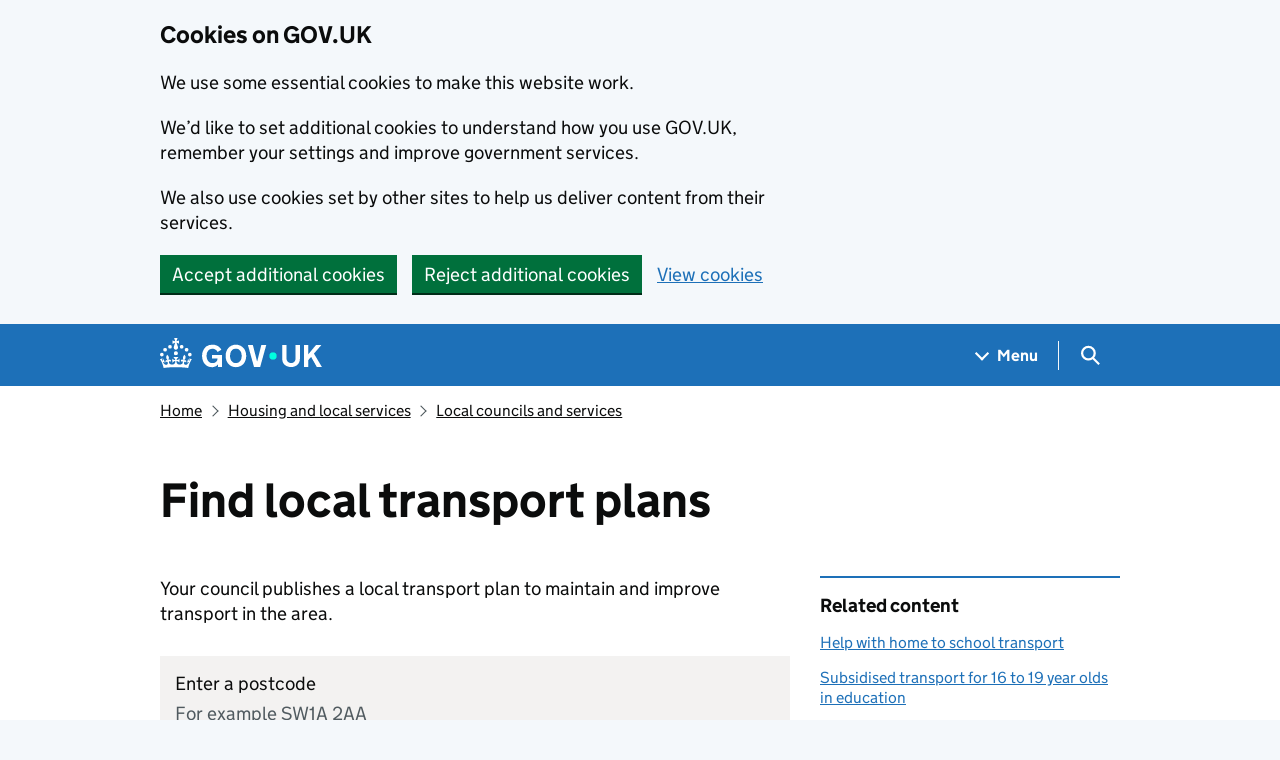

--- FILE ---
content_type: text/css
request_url: https://www.gov.uk/assets/frontend/views/_location_form-57b19dfcb0dbb6d631d501a0f949aa677e5fb4150b0b3ff416864164fcccbdd0.css
body_size: -519
content:
.location-form{padding:15px;margin:30px 0;background:#f3f2f1}
